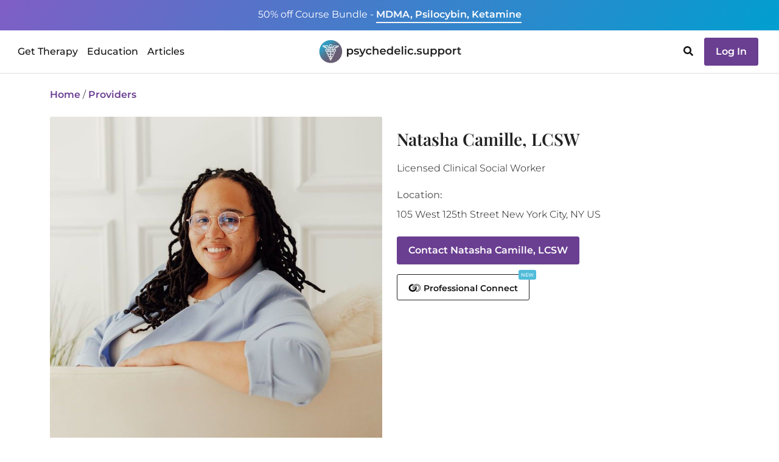

--- FILE ---
content_type: text/html; charset=utf-8
request_url: https://www.google.com/recaptcha/api2/anchor?ar=1&k=6LfYRugUAAAAAB8D6JrCnTUzWaGE2Vy1Zz7ykrsy&co=aHR0cHM6Ly9wc3ljaGVkZWxpYy5zdXBwb3J0OjQ0Mw..&hl=en&v=PoyoqOPhxBO7pBk68S4YbpHZ&size=invisible&anchor-ms=20000&execute-ms=30000&cb=yp5h7wc0dn6a
body_size: 48671
content:
<!DOCTYPE HTML><html dir="ltr" lang="en"><head><meta http-equiv="Content-Type" content="text/html; charset=UTF-8">
<meta http-equiv="X-UA-Compatible" content="IE=edge">
<title>reCAPTCHA</title>
<style type="text/css">
/* cyrillic-ext */
@font-face {
  font-family: 'Roboto';
  font-style: normal;
  font-weight: 400;
  font-stretch: 100%;
  src: url(//fonts.gstatic.com/s/roboto/v48/KFO7CnqEu92Fr1ME7kSn66aGLdTylUAMa3GUBHMdazTgWw.woff2) format('woff2');
  unicode-range: U+0460-052F, U+1C80-1C8A, U+20B4, U+2DE0-2DFF, U+A640-A69F, U+FE2E-FE2F;
}
/* cyrillic */
@font-face {
  font-family: 'Roboto';
  font-style: normal;
  font-weight: 400;
  font-stretch: 100%;
  src: url(//fonts.gstatic.com/s/roboto/v48/KFO7CnqEu92Fr1ME7kSn66aGLdTylUAMa3iUBHMdazTgWw.woff2) format('woff2');
  unicode-range: U+0301, U+0400-045F, U+0490-0491, U+04B0-04B1, U+2116;
}
/* greek-ext */
@font-face {
  font-family: 'Roboto';
  font-style: normal;
  font-weight: 400;
  font-stretch: 100%;
  src: url(//fonts.gstatic.com/s/roboto/v48/KFO7CnqEu92Fr1ME7kSn66aGLdTylUAMa3CUBHMdazTgWw.woff2) format('woff2');
  unicode-range: U+1F00-1FFF;
}
/* greek */
@font-face {
  font-family: 'Roboto';
  font-style: normal;
  font-weight: 400;
  font-stretch: 100%;
  src: url(//fonts.gstatic.com/s/roboto/v48/KFO7CnqEu92Fr1ME7kSn66aGLdTylUAMa3-UBHMdazTgWw.woff2) format('woff2');
  unicode-range: U+0370-0377, U+037A-037F, U+0384-038A, U+038C, U+038E-03A1, U+03A3-03FF;
}
/* math */
@font-face {
  font-family: 'Roboto';
  font-style: normal;
  font-weight: 400;
  font-stretch: 100%;
  src: url(//fonts.gstatic.com/s/roboto/v48/KFO7CnqEu92Fr1ME7kSn66aGLdTylUAMawCUBHMdazTgWw.woff2) format('woff2');
  unicode-range: U+0302-0303, U+0305, U+0307-0308, U+0310, U+0312, U+0315, U+031A, U+0326-0327, U+032C, U+032F-0330, U+0332-0333, U+0338, U+033A, U+0346, U+034D, U+0391-03A1, U+03A3-03A9, U+03B1-03C9, U+03D1, U+03D5-03D6, U+03F0-03F1, U+03F4-03F5, U+2016-2017, U+2034-2038, U+203C, U+2040, U+2043, U+2047, U+2050, U+2057, U+205F, U+2070-2071, U+2074-208E, U+2090-209C, U+20D0-20DC, U+20E1, U+20E5-20EF, U+2100-2112, U+2114-2115, U+2117-2121, U+2123-214F, U+2190, U+2192, U+2194-21AE, U+21B0-21E5, U+21F1-21F2, U+21F4-2211, U+2213-2214, U+2216-22FF, U+2308-230B, U+2310, U+2319, U+231C-2321, U+2336-237A, U+237C, U+2395, U+239B-23B7, U+23D0, U+23DC-23E1, U+2474-2475, U+25AF, U+25B3, U+25B7, U+25BD, U+25C1, U+25CA, U+25CC, U+25FB, U+266D-266F, U+27C0-27FF, U+2900-2AFF, U+2B0E-2B11, U+2B30-2B4C, U+2BFE, U+3030, U+FF5B, U+FF5D, U+1D400-1D7FF, U+1EE00-1EEFF;
}
/* symbols */
@font-face {
  font-family: 'Roboto';
  font-style: normal;
  font-weight: 400;
  font-stretch: 100%;
  src: url(//fonts.gstatic.com/s/roboto/v48/KFO7CnqEu92Fr1ME7kSn66aGLdTylUAMaxKUBHMdazTgWw.woff2) format('woff2');
  unicode-range: U+0001-000C, U+000E-001F, U+007F-009F, U+20DD-20E0, U+20E2-20E4, U+2150-218F, U+2190, U+2192, U+2194-2199, U+21AF, U+21E6-21F0, U+21F3, U+2218-2219, U+2299, U+22C4-22C6, U+2300-243F, U+2440-244A, U+2460-24FF, U+25A0-27BF, U+2800-28FF, U+2921-2922, U+2981, U+29BF, U+29EB, U+2B00-2BFF, U+4DC0-4DFF, U+FFF9-FFFB, U+10140-1018E, U+10190-1019C, U+101A0, U+101D0-101FD, U+102E0-102FB, U+10E60-10E7E, U+1D2C0-1D2D3, U+1D2E0-1D37F, U+1F000-1F0FF, U+1F100-1F1AD, U+1F1E6-1F1FF, U+1F30D-1F30F, U+1F315, U+1F31C, U+1F31E, U+1F320-1F32C, U+1F336, U+1F378, U+1F37D, U+1F382, U+1F393-1F39F, U+1F3A7-1F3A8, U+1F3AC-1F3AF, U+1F3C2, U+1F3C4-1F3C6, U+1F3CA-1F3CE, U+1F3D4-1F3E0, U+1F3ED, U+1F3F1-1F3F3, U+1F3F5-1F3F7, U+1F408, U+1F415, U+1F41F, U+1F426, U+1F43F, U+1F441-1F442, U+1F444, U+1F446-1F449, U+1F44C-1F44E, U+1F453, U+1F46A, U+1F47D, U+1F4A3, U+1F4B0, U+1F4B3, U+1F4B9, U+1F4BB, U+1F4BF, U+1F4C8-1F4CB, U+1F4D6, U+1F4DA, U+1F4DF, U+1F4E3-1F4E6, U+1F4EA-1F4ED, U+1F4F7, U+1F4F9-1F4FB, U+1F4FD-1F4FE, U+1F503, U+1F507-1F50B, U+1F50D, U+1F512-1F513, U+1F53E-1F54A, U+1F54F-1F5FA, U+1F610, U+1F650-1F67F, U+1F687, U+1F68D, U+1F691, U+1F694, U+1F698, U+1F6AD, U+1F6B2, U+1F6B9-1F6BA, U+1F6BC, U+1F6C6-1F6CF, U+1F6D3-1F6D7, U+1F6E0-1F6EA, U+1F6F0-1F6F3, U+1F6F7-1F6FC, U+1F700-1F7FF, U+1F800-1F80B, U+1F810-1F847, U+1F850-1F859, U+1F860-1F887, U+1F890-1F8AD, U+1F8B0-1F8BB, U+1F8C0-1F8C1, U+1F900-1F90B, U+1F93B, U+1F946, U+1F984, U+1F996, U+1F9E9, U+1FA00-1FA6F, U+1FA70-1FA7C, U+1FA80-1FA89, U+1FA8F-1FAC6, U+1FACE-1FADC, U+1FADF-1FAE9, U+1FAF0-1FAF8, U+1FB00-1FBFF;
}
/* vietnamese */
@font-face {
  font-family: 'Roboto';
  font-style: normal;
  font-weight: 400;
  font-stretch: 100%;
  src: url(//fonts.gstatic.com/s/roboto/v48/KFO7CnqEu92Fr1ME7kSn66aGLdTylUAMa3OUBHMdazTgWw.woff2) format('woff2');
  unicode-range: U+0102-0103, U+0110-0111, U+0128-0129, U+0168-0169, U+01A0-01A1, U+01AF-01B0, U+0300-0301, U+0303-0304, U+0308-0309, U+0323, U+0329, U+1EA0-1EF9, U+20AB;
}
/* latin-ext */
@font-face {
  font-family: 'Roboto';
  font-style: normal;
  font-weight: 400;
  font-stretch: 100%;
  src: url(//fonts.gstatic.com/s/roboto/v48/KFO7CnqEu92Fr1ME7kSn66aGLdTylUAMa3KUBHMdazTgWw.woff2) format('woff2');
  unicode-range: U+0100-02BA, U+02BD-02C5, U+02C7-02CC, U+02CE-02D7, U+02DD-02FF, U+0304, U+0308, U+0329, U+1D00-1DBF, U+1E00-1E9F, U+1EF2-1EFF, U+2020, U+20A0-20AB, U+20AD-20C0, U+2113, U+2C60-2C7F, U+A720-A7FF;
}
/* latin */
@font-face {
  font-family: 'Roboto';
  font-style: normal;
  font-weight: 400;
  font-stretch: 100%;
  src: url(//fonts.gstatic.com/s/roboto/v48/KFO7CnqEu92Fr1ME7kSn66aGLdTylUAMa3yUBHMdazQ.woff2) format('woff2');
  unicode-range: U+0000-00FF, U+0131, U+0152-0153, U+02BB-02BC, U+02C6, U+02DA, U+02DC, U+0304, U+0308, U+0329, U+2000-206F, U+20AC, U+2122, U+2191, U+2193, U+2212, U+2215, U+FEFF, U+FFFD;
}
/* cyrillic-ext */
@font-face {
  font-family: 'Roboto';
  font-style: normal;
  font-weight: 500;
  font-stretch: 100%;
  src: url(//fonts.gstatic.com/s/roboto/v48/KFO7CnqEu92Fr1ME7kSn66aGLdTylUAMa3GUBHMdazTgWw.woff2) format('woff2');
  unicode-range: U+0460-052F, U+1C80-1C8A, U+20B4, U+2DE0-2DFF, U+A640-A69F, U+FE2E-FE2F;
}
/* cyrillic */
@font-face {
  font-family: 'Roboto';
  font-style: normal;
  font-weight: 500;
  font-stretch: 100%;
  src: url(//fonts.gstatic.com/s/roboto/v48/KFO7CnqEu92Fr1ME7kSn66aGLdTylUAMa3iUBHMdazTgWw.woff2) format('woff2');
  unicode-range: U+0301, U+0400-045F, U+0490-0491, U+04B0-04B1, U+2116;
}
/* greek-ext */
@font-face {
  font-family: 'Roboto';
  font-style: normal;
  font-weight: 500;
  font-stretch: 100%;
  src: url(//fonts.gstatic.com/s/roboto/v48/KFO7CnqEu92Fr1ME7kSn66aGLdTylUAMa3CUBHMdazTgWw.woff2) format('woff2');
  unicode-range: U+1F00-1FFF;
}
/* greek */
@font-face {
  font-family: 'Roboto';
  font-style: normal;
  font-weight: 500;
  font-stretch: 100%;
  src: url(//fonts.gstatic.com/s/roboto/v48/KFO7CnqEu92Fr1ME7kSn66aGLdTylUAMa3-UBHMdazTgWw.woff2) format('woff2');
  unicode-range: U+0370-0377, U+037A-037F, U+0384-038A, U+038C, U+038E-03A1, U+03A3-03FF;
}
/* math */
@font-face {
  font-family: 'Roboto';
  font-style: normal;
  font-weight: 500;
  font-stretch: 100%;
  src: url(//fonts.gstatic.com/s/roboto/v48/KFO7CnqEu92Fr1ME7kSn66aGLdTylUAMawCUBHMdazTgWw.woff2) format('woff2');
  unicode-range: U+0302-0303, U+0305, U+0307-0308, U+0310, U+0312, U+0315, U+031A, U+0326-0327, U+032C, U+032F-0330, U+0332-0333, U+0338, U+033A, U+0346, U+034D, U+0391-03A1, U+03A3-03A9, U+03B1-03C9, U+03D1, U+03D5-03D6, U+03F0-03F1, U+03F4-03F5, U+2016-2017, U+2034-2038, U+203C, U+2040, U+2043, U+2047, U+2050, U+2057, U+205F, U+2070-2071, U+2074-208E, U+2090-209C, U+20D0-20DC, U+20E1, U+20E5-20EF, U+2100-2112, U+2114-2115, U+2117-2121, U+2123-214F, U+2190, U+2192, U+2194-21AE, U+21B0-21E5, U+21F1-21F2, U+21F4-2211, U+2213-2214, U+2216-22FF, U+2308-230B, U+2310, U+2319, U+231C-2321, U+2336-237A, U+237C, U+2395, U+239B-23B7, U+23D0, U+23DC-23E1, U+2474-2475, U+25AF, U+25B3, U+25B7, U+25BD, U+25C1, U+25CA, U+25CC, U+25FB, U+266D-266F, U+27C0-27FF, U+2900-2AFF, U+2B0E-2B11, U+2B30-2B4C, U+2BFE, U+3030, U+FF5B, U+FF5D, U+1D400-1D7FF, U+1EE00-1EEFF;
}
/* symbols */
@font-face {
  font-family: 'Roboto';
  font-style: normal;
  font-weight: 500;
  font-stretch: 100%;
  src: url(//fonts.gstatic.com/s/roboto/v48/KFO7CnqEu92Fr1ME7kSn66aGLdTylUAMaxKUBHMdazTgWw.woff2) format('woff2');
  unicode-range: U+0001-000C, U+000E-001F, U+007F-009F, U+20DD-20E0, U+20E2-20E4, U+2150-218F, U+2190, U+2192, U+2194-2199, U+21AF, U+21E6-21F0, U+21F3, U+2218-2219, U+2299, U+22C4-22C6, U+2300-243F, U+2440-244A, U+2460-24FF, U+25A0-27BF, U+2800-28FF, U+2921-2922, U+2981, U+29BF, U+29EB, U+2B00-2BFF, U+4DC0-4DFF, U+FFF9-FFFB, U+10140-1018E, U+10190-1019C, U+101A0, U+101D0-101FD, U+102E0-102FB, U+10E60-10E7E, U+1D2C0-1D2D3, U+1D2E0-1D37F, U+1F000-1F0FF, U+1F100-1F1AD, U+1F1E6-1F1FF, U+1F30D-1F30F, U+1F315, U+1F31C, U+1F31E, U+1F320-1F32C, U+1F336, U+1F378, U+1F37D, U+1F382, U+1F393-1F39F, U+1F3A7-1F3A8, U+1F3AC-1F3AF, U+1F3C2, U+1F3C4-1F3C6, U+1F3CA-1F3CE, U+1F3D4-1F3E0, U+1F3ED, U+1F3F1-1F3F3, U+1F3F5-1F3F7, U+1F408, U+1F415, U+1F41F, U+1F426, U+1F43F, U+1F441-1F442, U+1F444, U+1F446-1F449, U+1F44C-1F44E, U+1F453, U+1F46A, U+1F47D, U+1F4A3, U+1F4B0, U+1F4B3, U+1F4B9, U+1F4BB, U+1F4BF, U+1F4C8-1F4CB, U+1F4D6, U+1F4DA, U+1F4DF, U+1F4E3-1F4E6, U+1F4EA-1F4ED, U+1F4F7, U+1F4F9-1F4FB, U+1F4FD-1F4FE, U+1F503, U+1F507-1F50B, U+1F50D, U+1F512-1F513, U+1F53E-1F54A, U+1F54F-1F5FA, U+1F610, U+1F650-1F67F, U+1F687, U+1F68D, U+1F691, U+1F694, U+1F698, U+1F6AD, U+1F6B2, U+1F6B9-1F6BA, U+1F6BC, U+1F6C6-1F6CF, U+1F6D3-1F6D7, U+1F6E0-1F6EA, U+1F6F0-1F6F3, U+1F6F7-1F6FC, U+1F700-1F7FF, U+1F800-1F80B, U+1F810-1F847, U+1F850-1F859, U+1F860-1F887, U+1F890-1F8AD, U+1F8B0-1F8BB, U+1F8C0-1F8C1, U+1F900-1F90B, U+1F93B, U+1F946, U+1F984, U+1F996, U+1F9E9, U+1FA00-1FA6F, U+1FA70-1FA7C, U+1FA80-1FA89, U+1FA8F-1FAC6, U+1FACE-1FADC, U+1FADF-1FAE9, U+1FAF0-1FAF8, U+1FB00-1FBFF;
}
/* vietnamese */
@font-face {
  font-family: 'Roboto';
  font-style: normal;
  font-weight: 500;
  font-stretch: 100%;
  src: url(//fonts.gstatic.com/s/roboto/v48/KFO7CnqEu92Fr1ME7kSn66aGLdTylUAMa3OUBHMdazTgWw.woff2) format('woff2');
  unicode-range: U+0102-0103, U+0110-0111, U+0128-0129, U+0168-0169, U+01A0-01A1, U+01AF-01B0, U+0300-0301, U+0303-0304, U+0308-0309, U+0323, U+0329, U+1EA0-1EF9, U+20AB;
}
/* latin-ext */
@font-face {
  font-family: 'Roboto';
  font-style: normal;
  font-weight: 500;
  font-stretch: 100%;
  src: url(//fonts.gstatic.com/s/roboto/v48/KFO7CnqEu92Fr1ME7kSn66aGLdTylUAMa3KUBHMdazTgWw.woff2) format('woff2');
  unicode-range: U+0100-02BA, U+02BD-02C5, U+02C7-02CC, U+02CE-02D7, U+02DD-02FF, U+0304, U+0308, U+0329, U+1D00-1DBF, U+1E00-1E9F, U+1EF2-1EFF, U+2020, U+20A0-20AB, U+20AD-20C0, U+2113, U+2C60-2C7F, U+A720-A7FF;
}
/* latin */
@font-face {
  font-family: 'Roboto';
  font-style: normal;
  font-weight: 500;
  font-stretch: 100%;
  src: url(//fonts.gstatic.com/s/roboto/v48/KFO7CnqEu92Fr1ME7kSn66aGLdTylUAMa3yUBHMdazQ.woff2) format('woff2');
  unicode-range: U+0000-00FF, U+0131, U+0152-0153, U+02BB-02BC, U+02C6, U+02DA, U+02DC, U+0304, U+0308, U+0329, U+2000-206F, U+20AC, U+2122, U+2191, U+2193, U+2212, U+2215, U+FEFF, U+FFFD;
}
/* cyrillic-ext */
@font-face {
  font-family: 'Roboto';
  font-style: normal;
  font-weight: 900;
  font-stretch: 100%;
  src: url(//fonts.gstatic.com/s/roboto/v48/KFO7CnqEu92Fr1ME7kSn66aGLdTylUAMa3GUBHMdazTgWw.woff2) format('woff2');
  unicode-range: U+0460-052F, U+1C80-1C8A, U+20B4, U+2DE0-2DFF, U+A640-A69F, U+FE2E-FE2F;
}
/* cyrillic */
@font-face {
  font-family: 'Roboto';
  font-style: normal;
  font-weight: 900;
  font-stretch: 100%;
  src: url(//fonts.gstatic.com/s/roboto/v48/KFO7CnqEu92Fr1ME7kSn66aGLdTylUAMa3iUBHMdazTgWw.woff2) format('woff2');
  unicode-range: U+0301, U+0400-045F, U+0490-0491, U+04B0-04B1, U+2116;
}
/* greek-ext */
@font-face {
  font-family: 'Roboto';
  font-style: normal;
  font-weight: 900;
  font-stretch: 100%;
  src: url(//fonts.gstatic.com/s/roboto/v48/KFO7CnqEu92Fr1ME7kSn66aGLdTylUAMa3CUBHMdazTgWw.woff2) format('woff2');
  unicode-range: U+1F00-1FFF;
}
/* greek */
@font-face {
  font-family: 'Roboto';
  font-style: normal;
  font-weight: 900;
  font-stretch: 100%;
  src: url(//fonts.gstatic.com/s/roboto/v48/KFO7CnqEu92Fr1ME7kSn66aGLdTylUAMa3-UBHMdazTgWw.woff2) format('woff2');
  unicode-range: U+0370-0377, U+037A-037F, U+0384-038A, U+038C, U+038E-03A1, U+03A3-03FF;
}
/* math */
@font-face {
  font-family: 'Roboto';
  font-style: normal;
  font-weight: 900;
  font-stretch: 100%;
  src: url(//fonts.gstatic.com/s/roboto/v48/KFO7CnqEu92Fr1ME7kSn66aGLdTylUAMawCUBHMdazTgWw.woff2) format('woff2');
  unicode-range: U+0302-0303, U+0305, U+0307-0308, U+0310, U+0312, U+0315, U+031A, U+0326-0327, U+032C, U+032F-0330, U+0332-0333, U+0338, U+033A, U+0346, U+034D, U+0391-03A1, U+03A3-03A9, U+03B1-03C9, U+03D1, U+03D5-03D6, U+03F0-03F1, U+03F4-03F5, U+2016-2017, U+2034-2038, U+203C, U+2040, U+2043, U+2047, U+2050, U+2057, U+205F, U+2070-2071, U+2074-208E, U+2090-209C, U+20D0-20DC, U+20E1, U+20E5-20EF, U+2100-2112, U+2114-2115, U+2117-2121, U+2123-214F, U+2190, U+2192, U+2194-21AE, U+21B0-21E5, U+21F1-21F2, U+21F4-2211, U+2213-2214, U+2216-22FF, U+2308-230B, U+2310, U+2319, U+231C-2321, U+2336-237A, U+237C, U+2395, U+239B-23B7, U+23D0, U+23DC-23E1, U+2474-2475, U+25AF, U+25B3, U+25B7, U+25BD, U+25C1, U+25CA, U+25CC, U+25FB, U+266D-266F, U+27C0-27FF, U+2900-2AFF, U+2B0E-2B11, U+2B30-2B4C, U+2BFE, U+3030, U+FF5B, U+FF5D, U+1D400-1D7FF, U+1EE00-1EEFF;
}
/* symbols */
@font-face {
  font-family: 'Roboto';
  font-style: normal;
  font-weight: 900;
  font-stretch: 100%;
  src: url(//fonts.gstatic.com/s/roboto/v48/KFO7CnqEu92Fr1ME7kSn66aGLdTylUAMaxKUBHMdazTgWw.woff2) format('woff2');
  unicode-range: U+0001-000C, U+000E-001F, U+007F-009F, U+20DD-20E0, U+20E2-20E4, U+2150-218F, U+2190, U+2192, U+2194-2199, U+21AF, U+21E6-21F0, U+21F3, U+2218-2219, U+2299, U+22C4-22C6, U+2300-243F, U+2440-244A, U+2460-24FF, U+25A0-27BF, U+2800-28FF, U+2921-2922, U+2981, U+29BF, U+29EB, U+2B00-2BFF, U+4DC0-4DFF, U+FFF9-FFFB, U+10140-1018E, U+10190-1019C, U+101A0, U+101D0-101FD, U+102E0-102FB, U+10E60-10E7E, U+1D2C0-1D2D3, U+1D2E0-1D37F, U+1F000-1F0FF, U+1F100-1F1AD, U+1F1E6-1F1FF, U+1F30D-1F30F, U+1F315, U+1F31C, U+1F31E, U+1F320-1F32C, U+1F336, U+1F378, U+1F37D, U+1F382, U+1F393-1F39F, U+1F3A7-1F3A8, U+1F3AC-1F3AF, U+1F3C2, U+1F3C4-1F3C6, U+1F3CA-1F3CE, U+1F3D4-1F3E0, U+1F3ED, U+1F3F1-1F3F3, U+1F3F5-1F3F7, U+1F408, U+1F415, U+1F41F, U+1F426, U+1F43F, U+1F441-1F442, U+1F444, U+1F446-1F449, U+1F44C-1F44E, U+1F453, U+1F46A, U+1F47D, U+1F4A3, U+1F4B0, U+1F4B3, U+1F4B9, U+1F4BB, U+1F4BF, U+1F4C8-1F4CB, U+1F4D6, U+1F4DA, U+1F4DF, U+1F4E3-1F4E6, U+1F4EA-1F4ED, U+1F4F7, U+1F4F9-1F4FB, U+1F4FD-1F4FE, U+1F503, U+1F507-1F50B, U+1F50D, U+1F512-1F513, U+1F53E-1F54A, U+1F54F-1F5FA, U+1F610, U+1F650-1F67F, U+1F687, U+1F68D, U+1F691, U+1F694, U+1F698, U+1F6AD, U+1F6B2, U+1F6B9-1F6BA, U+1F6BC, U+1F6C6-1F6CF, U+1F6D3-1F6D7, U+1F6E0-1F6EA, U+1F6F0-1F6F3, U+1F6F7-1F6FC, U+1F700-1F7FF, U+1F800-1F80B, U+1F810-1F847, U+1F850-1F859, U+1F860-1F887, U+1F890-1F8AD, U+1F8B0-1F8BB, U+1F8C0-1F8C1, U+1F900-1F90B, U+1F93B, U+1F946, U+1F984, U+1F996, U+1F9E9, U+1FA00-1FA6F, U+1FA70-1FA7C, U+1FA80-1FA89, U+1FA8F-1FAC6, U+1FACE-1FADC, U+1FADF-1FAE9, U+1FAF0-1FAF8, U+1FB00-1FBFF;
}
/* vietnamese */
@font-face {
  font-family: 'Roboto';
  font-style: normal;
  font-weight: 900;
  font-stretch: 100%;
  src: url(//fonts.gstatic.com/s/roboto/v48/KFO7CnqEu92Fr1ME7kSn66aGLdTylUAMa3OUBHMdazTgWw.woff2) format('woff2');
  unicode-range: U+0102-0103, U+0110-0111, U+0128-0129, U+0168-0169, U+01A0-01A1, U+01AF-01B0, U+0300-0301, U+0303-0304, U+0308-0309, U+0323, U+0329, U+1EA0-1EF9, U+20AB;
}
/* latin-ext */
@font-face {
  font-family: 'Roboto';
  font-style: normal;
  font-weight: 900;
  font-stretch: 100%;
  src: url(//fonts.gstatic.com/s/roboto/v48/KFO7CnqEu92Fr1ME7kSn66aGLdTylUAMa3KUBHMdazTgWw.woff2) format('woff2');
  unicode-range: U+0100-02BA, U+02BD-02C5, U+02C7-02CC, U+02CE-02D7, U+02DD-02FF, U+0304, U+0308, U+0329, U+1D00-1DBF, U+1E00-1E9F, U+1EF2-1EFF, U+2020, U+20A0-20AB, U+20AD-20C0, U+2113, U+2C60-2C7F, U+A720-A7FF;
}
/* latin */
@font-face {
  font-family: 'Roboto';
  font-style: normal;
  font-weight: 900;
  font-stretch: 100%;
  src: url(//fonts.gstatic.com/s/roboto/v48/KFO7CnqEu92Fr1ME7kSn66aGLdTylUAMa3yUBHMdazQ.woff2) format('woff2');
  unicode-range: U+0000-00FF, U+0131, U+0152-0153, U+02BB-02BC, U+02C6, U+02DA, U+02DC, U+0304, U+0308, U+0329, U+2000-206F, U+20AC, U+2122, U+2191, U+2193, U+2212, U+2215, U+FEFF, U+FFFD;
}

</style>
<link rel="stylesheet" type="text/css" href="https://www.gstatic.com/recaptcha/releases/PoyoqOPhxBO7pBk68S4YbpHZ/styles__ltr.css">
<script nonce="0R8R7zlMoKlTKrshw8aJyg" type="text/javascript">window['__recaptcha_api'] = 'https://www.google.com/recaptcha/api2/';</script>
<script type="text/javascript" src="https://www.gstatic.com/recaptcha/releases/PoyoqOPhxBO7pBk68S4YbpHZ/recaptcha__en.js" nonce="0R8R7zlMoKlTKrshw8aJyg">
      
    </script></head>
<body><div id="rc-anchor-alert" class="rc-anchor-alert"></div>
<input type="hidden" id="recaptcha-token" value="[base64]">
<script type="text/javascript" nonce="0R8R7zlMoKlTKrshw8aJyg">
      recaptcha.anchor.Main.init("[\x22ainput\x22,[\x22bgdata\x22,\x22\x22,\[base64]/[base64]/bmV3IFpbdF0obVswXSk6Sz09Mj9uZXcgWlt0XShtWzBdLG1bMV0pOks9PTM/bmV3IFpbdF0obVswXSxtWzFdLG1bMl0pOks9PTQ/[base64]/[base64]/[base64]/[base64]/[base64]/[base64]/[base64]/[base64]/[base64]/[base64]/[base64]/[base64]/[base64]/[base64]\\u003d\\u003d\x22,\[base64]\\u003d\x22,\x22w5R7w5fDqcKPwpMBXgbCocKBwowgwpRSwq/CkMKYw5rDilFjazBIw4hFG1I/RCPDrcKgwqt4eGlWc2kLwr3CnHHDuXzDlgzCpj/Do8KGaioFw67Djh1Uw5/ChcOYAhPDlcOXeMKIwpx3SsKXw4BVODjDrm7DnXTDoFpXwox/[base64]/DsmdvIcOVwoFywo/DsyxRwpNVXcOPUMKlwonCpcKBwrDChWU8wqJxwp/CkMO6wqbDmX7Dk8OCBsK1wqzCmCxSK3Q8DgfCgcK7wpllw6NwwrE1CMKDPMKmwrHDjBXCmwkPw6xbMGHDucKEwpZCaEpNM8KVwpsuacOHQGtJw6ASwrt/Gy3Cv8OPw5/CucOpNxxUw4TDj8KewpzDkDbDjGTDkGHCocODw71ww7w0w6XDlQjCjgIDwq8nYhTDiMK7GCTDoMKlER3Cr8OEdMKOSRzDgcKuw6HCjXATM8O0w4DCmx85w6lLwrjDgDQRw5o8RSNofcOFwqlDw5AFw7crA2h7w78+wqVoVGg/LcO0w6TDuWBew4lPVwgcZ0/DvMKjw6dUe8OTIsOlMcORBsKGwrHChwQXw4nCkcKdDsKDw6FzMMOjXyZ4EENowrR0wrJlAMO7J1DDjxwFIsOPwq/DmcKww5g/[base64]/CnklHcGJCB8O7FmJJZWTDombCm8OWwoDCt8OzI3TCvxTClgI6fATCr8Oiw5tzw6tRwohnwqBMZjPCsXvDk8OaBsOdPsKbUxIfwoLCrm0Bw6jCkXfDpMOQV8OOfi/[base64]/CqMKeNMOPeD/[base64]/w4jDjMKSC8OCw6HDh8OHQHUUw6XCoQxSwq7CjsKVJ1USaMKgQ2XCp8KDwpzCiV9yCsK4NyXDkcKdey82YMOTQ1Fhw4fCi0cjw7VDJFfDlcKcwpXDkcOow47DgsOJc8O8w6TCsMK/bMOfw5PDvMKowoPDg2AQAcOAwobDl8Obw6cJNQIrRcO9w6fDrDpfw6Rbw77DnnZVwojDtVnCssKgw5LDusOHwrHCt8KNUcOcC8KRcsO6wqRdwq9mw4Rkw5PCvMO5w7ECUMKEZWfClwrCnD/[base64]/wqZRBcOowqDCncOzw4bDssOrw55iw4YEScOIw44kwpXCtRJpNMO8w6jClgB4wpbCucOfXCd4w79mwpTCo8Kpw5E/AMKpwrgywqnDr8OaNMKHRMO5w4wzEQPCqsO1w5E7HhvDmm3CtCcew53Co0kxw5HCocOGHcK8JBo0wq/Dp8KCAUfDmMKgJW3DpWDDhgnDggUFd8OXG8K/RMO2w4hhw5U8woXDhcORwoHCrCjClcONw6YXwpPDpFnDgnRtFRUuOCDCg8KlwqAgAcK7wqRowrJNwqBaaMK1w4nCvsO2cB5eD8OlwrBXw7PCnQZPbcOgannDgsOJHMKPIsOAwo98wpN/dsOhYMK/LcOqwpzDkcKBw5rDncOsGW/DkcOow4A9w5fDiVhewrp6wpHDiDc7wrnCm05SwoTDi8KzOVQqBcOxw5FuKQ7DslfDgMKBwp49wpXDp1bDlcKWw5AlUisqwqEhw4jChsK9XMKBwofDqsK0wqwfw7LCh8KHwrE2C8O+wokXw6rDlCYzPBYDw57Dk2Q8w6PCjcKjNcO/[base64]/wrXCmcOzSMKgXxhgwrdaYsOyw7nCjFfChsKBwp/DusKgMATCni3DvsKoQsOlIlUddkUWw4nCmcOhw5MewoNGw4VNw4xCfkF5NE8cw7fCh3BbYsOJwqvCucK0WRrDtsKie2MGwokeJMO3wqTDr8Oxwr9PI3pMwpdzfcOqPTXDv8OCwoVvw7/Cj8O3HcKlT8ODdcO1XcKGwqPDtsKgw73DuwLCuMOFYcORwrksKnTDuSjCo8OXw4bCgMOaw7zCpWTCm8OwwpptYsKHesKZfWMUw79yw4YeRFYIEsOZdSDDoD/CgsOOVQDCoS7DlXguEcO+wqPCq8Okw5IJw4AKw4hWecOGVMKUZ8O/wpMmWMKrwoVVHw/Ch8O5RMKZwq/DmcOgHcKWZg3CrVhGw6JXVBnCrhozYMKowqTDoCfDuGlmCcOdR3/[base64]/[base64]/w4HDl8K3wp3Cr8KAw4UuHsKawrRuwprCjsKnBQUtw77DhMKRwovCnsK8fcKlw4A+CglKw6gbw7lQDUpcw48hDcKjwr4JBj/DlRs4bVfCh8KZw6TDq8OAw6dtFW/CslLCthfCnsO3dDbCki7CuMK+wpFqw7LDicKXfsKbwoMHMTBewpjDl8KCWhheIcOZd8OsJELDisOVwpxqCcOnFigEw4XCocOuE8KHw53Cg1vCmEQrGj0lcAzDn8KPwo/DrB8feMORKcOQw7LDqsOwAsOuw44PC8OjwpoxwotlwrfCgsKXUsKmwrrDj8KpH8Oew5HDhMO+w4bDtFDDliJqw7VMOMK/woLDmsKtZ8K/w5vDh8OWJxEAw6zDmsOrJcKRY8KUwooFZsOdOsKtwopzf8KEBwNlwrjDl8OeTigqFsKQworDoTZpXzPDgMOzNsOKXF0nd0XDjcKhKAdgXR4oLMK6A0TDqMOnQ8KXA8OdwqPCpcOLdCDDsGNTw7bDgsOXwq/CjMOyaSDDm3PCgMOMwr81TgXDl8Opw7DCn8OEMcOXw7l8EiXCkCBqIU7CmsOaEUzCukHDmQVYw6VsWzjCk2UVw4PCsCs2wqnCuMORwoXCjlDDsMKDw41awrbDv8OXw6gdw6Biwp7ChxbCtMOhEXsOWMKsNBAXMMOKwpnDlsO4w5bCncKmw6/Cr8KNdWrDlcOrwofDvcOwFWsHw4t8cipiJ8KRKsOhb8KXwp9uw4FeHRQuw4HDulBQw5EQw6rCtE4AwpbCncK3wpHCpj10VSNnUTPClMOTPz0dwoAhTMOIw4hBYMOIK8OEw6nDtDvDscOqw6XCqV14woXDuxzCjsKQTMKTw7DCqDtmw6FjMMOKw6laBg/ChUBbKcOqwozDscKCw6zCr19RwpgdeDLDmRbCnFLDtMO0cT0tw7bDuMOqw4HDhcOGwpPCscK3XAvCgMKswoLDsnwTwpPCs1PDqcOResKfwoXCrMKkIzHDrEXCqMK8AMKwwrnCn2Nkw57CmsOgwrNTOsKhJ23CjMKpYWV9wp/CvDRGG8Oywr5WecOpw79rwo1Tw6o2wq0BVsKew6bDhsK/wrPDm8KpDGXDtGrDvVfCnDNtwqzCpg5/[base64]/Dq2IkwpVwHcKRw4vCnsKKBiEQw4/CrTrClRJ6wo04w6XCt2YbRRgdwrrCqMK2K8KnEznCl0zCjsKowoDDvj5FUcK1UnHDjFnCksOywrpoaz/CtcOGahoeCjPDmMOaw59Ew43DjcK/w6XCssOuw7/ChS3CgmIWD38Xw4nCpsO+Lg7Dj8OzwqlawpnDh8Omwq/[base64]/DpMK9wo/DkF3DjhAsCsKnKj/CkHXDq8OOwoY3e8KOMAMSHsKNw5XCtRTCocKSCMOSw4PDo8KhwqZ6bwvCqx/DjwoDwr1owrzDo8KIw5vCl8KIwo7DuAh4bcK0WXZzdRrDpmJ5wpzDtUzCt0/Ci8OmwqJdw4YZbcKbe8OdYMO8w7RmHwrDu8KCw7B+TsOQRjLCn8KWwrjCo8ODChjDozVdZsKlw5zDhEXCsS/ClwvCo8KDMsOQw4p4I8OVaQ8UA8OCw7XDr8KewrloUSLDmcOVw6rDrGDDs0DDhndhZMOOZcObw5PCo8OQwqHDpiXDucKcWcKiI2rDosKWwqlmQm7DvAPDpsKfSlR0w6Zxw4JOw6tsw6bCvMO4XMOww6/DoMOVbBU6wr0qwqIQdcKIXEJEwpBNw6PCvMOPZB5TLsODwqvCrsOGwqjCpQ8nA8OCLsKBXV8aVn7CtncYw7TDjsOcwrnCmcKvw5/[base64]/w68AccKvXMKpXcONXUVGdsOeFEorKBrCug3DghBTHMOaw6zDh8OQw6khEHXCk2E0wrLDkknCmUEMwrPDmMKGTTXDg1fCtcOKJmvDm0fCssOvEMO9bsKYw6jDjcKewrs0w4/[base64]/DkzQTw7rCu2JFfMOBEcOzw5dCw5xEw77CuMOcNT18w58Mwq7Cu0/Dtm3Dh3fCgXwww49RfMK8eDzCn0VEJndRXsOXwpTCslQww7LDgcOtw4/DhHdyF3U2w6rDhlbDv3h8Nz5yHcKBwqA/KcOzw6DChy0wGsO2w6rClcKaZcO1B8OpwpgZWsOKU0ssE8KywqbCnsOPwrQ4woZKYC3CsADDhsOTw43DocKncBl/RjlcSBPCnnrCtm/CjzpawrXDlVTDvATDg8OFw78Tw4UldUweNsKPw5TClEhVw5HDvx1qwpLClXUrw6NXw4F/w78twrzChMOlfcOvw5dbOi1fw47Cn17CscOuE1FNworCkiwVJcKLDyEzOhVYMcOZwp7CvMKJZMKdwpTDgx/DtTTCoDI2w6fCsCDDo0fDpsOWIQIkwqrCuR3DljnDqMKJTjVoSMKew5psBk7DvMKtwo/ChcKyNcOFwoc0bCkiVzDChB/ChcKgP8K3bCbCkEJLbsKtwoFrw45XwpLCusKtwr3CgMKdCcOCT0rDv8OMwqvDuF9rw6hrbcKlwqAMA8OdFQ3DkXrDo3VaEcKzKiHDmsKpw6nCuG7Dl3nCvMKJQjJiwr7CnX/CnXDClBZOAMKySsOPIRjDmcKFwpXDpMK4eS3Cn3YXPMO0CMOtwqRsw7fCkcOyKMKiw6bCuXfCoR3CtnUUTMKOezckw7/CihtubcKiwqLCl1LDmyUewo8qwqAxIwvCq1LDjR/DpwTDhXPCkibCssKtw5FOw4p2woLCqTJvwotiwpbDqFTCjsKbwovDuMOsXcOywrlDFx53wq3CjsOnw4IRw7zCjsKUAwTDrw7Di2bCnsO6Y8Kcw454wqoEwr52w4gaw4UMw7DCp8Ksc8OawpTDjMKmecKnSMKkE8KlNMO8worCq0wVw4Yew4Ihw5HDhGHCvFvCvS/Cm0zDmAbCrAwqRU4OwpzCqDHDn8KqJStYACbDtsOiYCPDrzfDsBTCpMKzw6jDusKIakvDgQp1wrUwwqVJwo5Rw79SB8KVJH9aOGTCusKcw6FIw6IPAsKUwppPw6nCsUXCgcKXKsKkw6fCnsOpNsKewqzDocOKeMOWM8OWw5XDn8Ocwq5iw5cSw5vCpnI5w4/DnQvDr8Knw6JWw5TCjsO1UHDDv8OgFhfDnkzCpcKSSibCjsOjw5PDq1opw6l2w75BEMO1D1ZlXSsfw4R6wrPDrSYXT8ONGsK2dMO3wrvDoMOWG1vCq8O0d8KyIMK0wrxNw7pzwq/[base64]/[base64]/DhMOTa8KiLsKmXXzCuT/CtcOueVIXK05ow79sN2jDmMK2fsOrw7DDhW7Dg8OYwpLDl8ORw4/DhX/ChMO3clbDhMKyw6DDhMOhw7bDgcOXEwnCnF7Dr8OTwo/Cv8O4QsK0w7zDuUAzfQNFQcOwfF1MKsO4BMKpO0RvwqzCm8O/bcKEAUQww4DDuglTwogMKcOvwqHCrUxyw6s8V8Oyw57CicO+wo/Cl8OVJ8ObYBhEUnTDqMO/wrk2wpk8E3g9w4/Ct3jDmMK1wozCtcOIwoTDmsOQw4wlAMOefQ/CrxXDrMOYwp5DOsKgLRLCrSjDnsOhw7DDrMKNGRPCiMKWRS/CnS0RQsOPwr7Cv8ORw5QAHHhbcBDCmcKCw6hkeMOWMWjDgsKWRnnCqcOXw59oQ8KGGcOyesKBJMOMw7NqwqbCgSoNwo56w7PDhTZEwrnCsWQuwpLDkmVmJsOswq5mw5XCjFTCumMrwrvDjcODw4bClcKOw5RwGCI8TB7Cnyx3CsOmfyzCm8KGQxgrVsKawpZHFjg/dMKvwp7DsQLDp8K6Y8O1TcO1N8KUw6d2Qgc6VxtobVtSwrTCs2AjEwN+w4lGw60xw4vDvQZbRhpPKmbCmsKKw4VZTj4VM8OJwqbDnT3Dq8OnK23DviRlEjl0wr3CoQ8Wwog5Z2nCpMOSwrXClzrCjS/Dtikjw4zDlsKSw5o+w7ZJbVDCg8Kdw5jDucOFbcOHKMOgwoZ8w7Y3fAXDjMObwpzChjNKTnfCssOWYsKqw6F1wrLCpk50M8OaIcOpU23CgkAsL3zDun/DisORwrkhTcKdW8KTw4FLP8KsKsOtw4fCkXTCksO/w4QLeMOPdS5tPcONw6DDpMO5wpDDhQBOwrs/wrvCuUo4Lhomw4HDhwrDuFFLUh8FLUtQw7jDlUVyDwJxT8Knw718w4fCiMOaWsOWwr5FZcOtEMKXekZww7bCvDvDtMKhwrrCr3bDv0rCtDAQbSAuZRUEfcKxwqRGwrFfCxJRw6LCrxFiw6/Ci0BCwpInAGfCkBg1w6TDlMO5w49qTHLCmFvDvcKhMMKpwqjCn3o3Y8Kaw7nDh8O2JUB7w47Ct8KLdsKWwrDCjCzCk1gqacO7wojDmsOII8OFw5tkwoYaEUPDtcKyBT0/L1rCiwfDiMKvw7rDmsOBw6zCscKzc8OAwqTCpUfDpSrCmGQ6wqbDscO/HMK7DMKYR2INwpsZw7IlehHDmg96w6jCkjTCv2pAwpbChzLDqlp8w47Drn9Qwq0Swq3DpBDCnWc6w7zDgDlrMkEud1TCkmI8MsOjD1PChcOEGMOhw5hSTsK4worCi8KDw5rCuCvDnXAOL2Ecbyp8w67DrWoYXRDClit/wr7CssKhw7FQGMK8wpHCsExyGcK2Q27CsH/CgR07wpnCpsO9KxxLwprClGjDosKOH8KRw4AEw6dDw5YEdMOgHMKmwonCqMKrDjJRw7fDg8ONw5ofdcOow4PCtALCoMO6w7wUw4DDiMOUwrTCp8KMwpbDmMKTw6thw4/CtcOPTnwYFMKZw6TDksKow4hWPmQOw7hdeHvDoiXDvMO+wovCq8OpX8O4f1LDkSg1wro6wrMCwobCjjvDoMOGYSrDrH/DocK8wrnDnSvDiknCgsO4wroAFCnCrSkUwpJAw71Uw4JYJsOxMBxIw53Cr8KMw7/CnRnCjArCkH/[base64]/[base64]/DtcOowrXCgsKtSwB8w7LCj8KYwqTCiCfDpzdkwpsuQ8OpKMKPwo/[base64]/[base64]/[base64]/Cg31BwpfDoQ8Fw67Dnw4SHcKfY8KLHcKHwp53w43DvMOMMkvDoS/[base64]/CtTRBwolSWsOzEMKRwqVYw7VwfsOgWMKOWMOtIsKuw5khP0HCtUbCocK8wpnCt8OwQcK8wqbDsMKVw4ckDMKzEcK4w7Z+wrtuw5cGwo54woHDjsOHw5rDtWtdQ8KJCcKKw69rw53CjcKQw5MzWg5Fw4DCuhsuPQfDn3wmMcObw70/w4HDmg0qwonDihPDu8Oqw4nDr8O1w5vCkcK1wqp2H8KWOSvDtcOXX8KtJsKgwrQ3wpPCgzQtw7XDl3VOw5/Dk3B9eCvCi2LChcK0wo/[base64]/aCcSwobDk0nCuMO4w6ohw7/DrAXDnQFlUEnDsn/DhU9yGnvDlCvCsMKfwrfCg8KMwr43RsOiBMO+w4zDij/Dj3LChVfDrinDpXXCm8Oiw6Enwq59w7U0SjnCicOIwp3Dg8O5w5XComHCnsKbw6lsZnVvw4R6w44RaSvCtMO0w496w7dUOjnDu8KFXsOgc0Adw7MIbBHDg8KFwo3DnMKcQi7ChFrCg8KtUsOaJ8Kvw6/DncKLA0dkwofCisKtSsKDRT3DjVDCn8O3wr8WBzLCnTTChsOJwpvDvRE6f8OFw4QCw6B2wrcmTCFgcz0jw4fDkzkEEsKFwrRhwrxJwq7CtMKmw7nCtVUbw4gNwqIRRGBMw757wrQawqDDqCxVw5nCpMO9wr9QKMOSU8OGw5YSwpfCrkHDr8OKw57DqsK/wpIlMcO8w6ohV8OAwrTDsMKJwoBfTsK/wrYhw6fCk3DCl8KXwpkSEMK+KiVXwpHCgsO9J8KHeQRtXsK3wo92d8KZJ8K4wq0mdDcwQsKmFMKLwrAgHsORecK0wq1sw7XCgzbDiMO1wo/CvFTDk8KyP0PCvsKUKsKGIsOPw5rDvQxcOsKXwqnChsKYK8ORw7wQw7fCp0w5wpwZdMKZwonCksO3YcOCTGHCuUtKbRpKbyfCiTTCkcKpW3g2wpXDrSdWwpLDrsKww7XClsOvIGLCoybDiyjDrGBkEMOabz59wrPCtMOkFcOdF0U3S8KLw5U/w6zDvMKSXcKAd2zDgjPCh8K6PMOtR8Kzw54Vw5jCtjY7WMK5w5oZw4NOwqNFw5Bww44NwrHDjcK1WXrDp0h9UXrCnQzCrEcxBi8iwowFw5DDvsOiwoQyaMK6DkldFsKTEMK/WsK5wqRDwpdLZMOwA0BcwrrClsODwpnDnTVVe2jCpAZfCsKnd2XCv3LDt2LChMKsZ8Oaw7fCpMOJUcODMUrDjMOuwp16wqo8NsOmwpnDiAXCq8KrRBVUw4oxwpbCihDDlgPCvS0vwpVRJT/CuMOmwrbDhMK4SsK2wpbCtyXDvhBYTyTCmDcEZRl+wrLCucO0CMKgwrIow6bCnmXCiMObG1jCl8Opwo/CkmoCw7pjwp3CkkPDj8O/wqwowoQCExjDggPChcKfw7ccw7DCnMODwo7Co8KEFCw6wpbDijJkKk3CucK/O8OAEMKXwrhYQMKyBMK5woEGamBZO1xmwpDCsSLCnlRZUMOnUnDClsKRCnLDs8KIO8KwwpBbLEbDmTZQe2XDiVRCw5ZpwrPCpUA0w6YiJMKZcFgcD8Opw7lSwpcNcQATGcOww4xpTcKyZ8K/JcO3fjjChcOtw7Ziw4/DscOfwqvDh8OZTDzDt8OqMcOGAsKqL13DmAnDnMOjw5vCs8Obw6NMw77DocOBw4nCmcOmUFZoDMOxwq9Rw5PCjVJbYkHDkWISDsOOw53Ds8OUw7A5WsKmFMO3QsK4w6TCjihOC8Ocw6vDvn/DucOPBAgiwqfCqzZ+HcKoUmDCtMKGw546wpBpwqrDqBkJw4zDtMO2w7bDmlFpw5XDrMOdHSJgwp3CosKydsK/wpFvUWVVw78ywpTDu3UswonCpTFxayPDqQ/CuCfChcKpBMO1w50cdTnChzPDtQDDgjnDhEN8woRzwqNXw7HCnjnDiBPCrsO5JV7ClnfDj8KaCsKuGFR+O2HDuXccw4/CnMKWw6PCt8OwwqHCtiLCilfCkS3DoQLCkcK9BcKXw4l1wopsLj17woXCoFprw5cBBUBpw6R/J8K7Ok7Cj0pWwq8EWcKgJcKCwp8Yw63Dg8OYfcOSDcOhHz0Ww4nDhsKfaUBde8K4woQ0wqnDhw7DtmPDkcOYwo0cVDMRI1oxwo8cw754w7RVw5ZQPWtIOHTDmgIzwphQwqRtw6TCsMOCw6vDpwnCk8K/EGHDtzfDn8KVwqVmwocwdwXCgsOrGlgmfF48USbDjXE3w5nDrcOgZMO4fcKKHC4zw49/wofDoMOTwrlQG8OBwo5/[base64]/DjsOeBsOzw47Ds1UZEX9dGnsoGxUDw6TDk3hcbcKRwpXDmsOJw5HDqsOZZcO+wofDjsOKw53Dvy5lbcO1TyjDjcKBwokxwr/[base64]/CpcOJw7/CjULDh0RaRsKnwoVRS8OJAxjCtzh4wq3DqMOMwp3DusOrwqvDhXbClA/Dv8OBwponwqrCocO0UXxNYMKbw4bDu3PDiAvCkx/Cv8KWNDVBXm1fXWtmw7ANw4p3woTCi8KtwqtSw5rDimDCiX/DrxwwBMK4OERMCcKkD8KxwqvDmsK6anFww5LDi8K2wpBrw4fDqsKYT0rCusKnVQbChk1lwroHasOpZhhswqh6wpEywrHDqinCjgVvw4LDjcKZw7hzcsOMwrnDmcKewp/[base64]/CjsKOw5JMPRVJw6/[base64]/[base64]/DgCt5wrBAFSPDow5BwrvDhiDCm3gwOUBhw5TCm3tmXMOaw6wOwpjDjXsAw7/Cpzd+ZMOhdsK9PMOUIMOzaErDrABNw7nCoTnDjgVOXMOVw79RwojDhcOzf8OQI1LCrsOocsOcU8Kkwr/[base64]/CgMOMC2PCgMO9McO5CcO0wrB8wqVhcsKCw5LDmMOYYcOtFgzCnknCmsObwpQKwp1yw7dvw6fCmHbDqC/CoRnCrhbDoMO5UMKTwonDtsOqwq/DtMOAw77CglwsdsO/[base64]/CMOiC8O+w7zCtcKWPcOVQMK8wrXDv8OYw5/Ci8OFIz90w6hVwpYON8OKHsOlY8OMwpl7D8K2HWPCoU7CmsKMwrwIe3LCjxLDj8KwTsOqVMOaEMOKw4NzMMKsYx4FXQ/DhE/[base64]/Cr8OEwol+ZwnDv8KseMKqw53CshhJw73CksOwwqh2HcO5w54WacKjDXrChcOmFVnDhxXCu3HDixjDl8KcwpYBwp7CtElASWFGw5bDpxfDkil7I1s/DcOLDsKvb3LDsMOxF0EuUBHDv0DDkMO9w4Qqw47DksKjwpY4w7sww5fCsDzDsMKOY2PCnVPCllESwo/DpMKcw6tvdcKIw4rCm3E+w7nCtMKmwo8PwozDrkoxEMOXbA7DrMKiG8O/w70+w6YTEHrDncKFZxfCm28MwowWScO3wovDlg/CqcKjwrh6w7zDiRoYwoU7w6/CoxfDtlzDoMKPw4DCmiXDjMKHwozCtsOlwq4Qw6nDpitkVWRkwoxkXcKuSMKXPMOXwr5RTQnCgyDDvSvDhcOWLFnDqMKrwq7Cqwgww5jCnMOIMyrCg0doRsK3WQLDumYlBFh/B8O5MloxQW/DhW7CtnnDkcOTwqDCqsO4ZMKaMVDDr8KubBJYBMKqw6d5BCvDsHRaLMKNw7jCi8OBSMOswpnCsF7DlsO3wrY0wrnCunfDlcKuwpdJwq1ew5zDtsKvOMOTw5Fbw7nCiknDgxJ7w6nDsALCoBnDlsOeCsKrUcOyGUBvwqBQwqYZwpXDrRZSagwhwpdbLsK7Akgfwr/Cl0suOC3CmMOAbMO3wpVuwqbCocONKMO4w6zDscOJP1DCgcORPcOEw4LCrVdiwpxpwo3CqsKLO08rwrPCviMSw5zDr3bCr1o0YFbCqMOWw5jCnTcIw67DucKXKRtOw6zDqjUWwrzCoAsww7HCgMKWVsKRw5B/w7InQMKpMRbDtcKScMOyeQzDglBUKU5tIUzDtnRnOVTDtcOZAXBgw4FLwqE6XGFtNsK2wq3CvhTDgsO0PxbDvMKzAlBLw4gMwrM3ScKIM8KiwrEbwoDDqsOBw4Q9w7tBwrEwCH/DvnzCo8OVL05twqPCoTHCgcOBw4gQNcKQw4XCt2UbacKaJmTClcOeUsKMw70kw6FEw6Rzw4dbCcOfXBIywqhtw5jCkcODUFUxw4PCoTU9PMKgwp/CqsKBw6kabUjCisKMc8OOGTHDqgLDjwPClcKfFSjDogXCrFHDnMKnwo/Ct2lNDVIQLDMiRMK0O8Kow57ClHbDnBELw53Cp1xFMAfCgQTDj8O6wqfCm3E8UcOiwrNTw5gxw7/DqMOCw7sKXMOsLTExwpxhw4nChMKveDRyPSQBw7ZCwqMfwp3Cs2nCo8KzwoAlO8Oawq/ColPCnx3CrcOXHQbDv0VjIDPDksK+HSEkQSfDvMOdEjVgScOhw5ZvFsOYw5bDnhXDs2VCw6NxJXtIw7AxYSTDoVjCsgHDisOrw4jCgisaK0fDskc9w43CucKyentsNmXDhjItVsKYwpTCoUTCig3CpcOhwqrDpRPCq1/DnsOGw5/DvcK4bcOfwroyAVUcUUHCrkPDvkZ2w4nDuMOuZBo0PMKEwozDvGHCry9KwpDDvWtFXMK2L3DCuwvCvsKdB8OYCCvDocOpdcK7HcK9w5DCrg44GkbDkV4uw7B3wqjDhcKybMKFT8KdEcOYw5HDrcO/wpclwrAbw4zCuV3DjBNKJXN0wpkiw4XDiU5JVFltXSFhw7YQTWoOFcKCwrbDmxDClwUXS8OPw4V+woYrwqnDvsOJwrU5AlPDh8KEIlfClUstwodLwq7Cg8KDcsKxw6ZSwp3CrkBvW8O9w4bDvljDjwHDhcKfw5RXw6l1B04GwoHDucKlwrnChgd0w7/DicK+woVjXG1FwrDDuxvCnC9Hw5nDjQ7DoQlAw4bDrQnCjn0nw5jCoS3Dt8KuLsO/csK2wrLCqDfDoMOUO8O+cC1UwrjDvzPCs8Kuw6TChcKmY8OMw5LDuHtXSsKuw4/DuMOcccKMwqfChcO9M8K2w6x0w5xxRiY5fsKMPcKxwoQowooYwoc9bTRfDlrDqCbCoMK1wqo5w5MdwqPDhSJsJnDDlkR0E8KVDEFVB8KuEcKZw7rCncOjwqTChlUmFcKOwpbDt8KxOg/DuDNRwpjDk8O1RMK7KRJkw6/DhnBhUi4Wwqs2wrUobcOQK8K1RTHDsMKoIyPCkMO/[base64]/wojDhMKEwok8DldZPA9BwpHDrMKxwobDtMK9RMOcKsKZwr/DrcOFC2JdwpA4w7BMUEIKwqHCpjLCrwpNaMOdwppGJUwcwrbCosK6E2rDszpOYmBkXsK0P8OTwrXDt8OBw5IyMcKWwrTCkcOMwpkyCWByXMKPw7UyUcKwOkzCshnDrQIPUcOdw6jDuHwhMU8mwq/DslcuwovCnCsCQnUlDsOxWSpQw6vCtFHCl8KiesKtw5rCn38QwrxKUEwAVwnCpMOkw694wrHDssOCOl1UYMKbSznCv3bDvcKpRkZ2OH3Ch8OuCxdtWhkNw70Dw5XDvBfDqMOWKMOQZ3vDscOoEwvDhcKaJzQ/w5PDu37ClsOEworDqMO3wpBxw5bDk8OWc1rDvgvCjUATwqkMwrLCpmh2w73CjDXCrjwcwpHCiwAvbMOLw4jCkHnDlzRMw6Unw7zDq8OJwoVtLSBqH8KrX8KvLMODw6AFwqfCqMOpwoIZNQYRM8KSBEwrCGR2wrzDhS7DpTERMAUWw5HDnDNBw7LDjFVQw6vCgy/[base64]/[base64]/Dh2MxwqV+A8OuwrHDqMK1PMOqw5LDosKMwqx2w4EZFMKxwp/[base64]/w4fCosKYJMOOLHA1OV/[base64]/Ch2gle2fDp8KrBxJ+w7Rjwrgmw63CiSN9wo7DrMO6eCoHQFNUw5pfwqTDkVNuUsKyeTB2w7jCs8OXAMOsOmTDmsO5LcK6wqLDgsOiOCJYQHUawobCrwkYwrvCjcO2wqjCu8O0Hi7DuE5qQF4Xw4nDi8KZWh9dw6/[base64]/[base64]/SsOTw4BPw5xnw5HDsWTDv8O9CcOQcH5lwqpNw6cTSlc+wol5w7bCsDIYw7F4RcOiwp3DqcO6wrBnScOjTClHwpB2QcOAw6nClBnDqkZ+AFhXwqstwrLDp8Krw4nDssKSw7/DiMKwW8Oww7jDkAEHMMK4SsK+w71cw5nDu8OGUG3Dh8ONEirCmsOrasOuI2R9wrzCjx7DhnzDscKbw4nDtcKVcFx/AMOKw4o/QkBUwr3DqX87M8KXw6bDusKLRlPDszM+GhHDg13Dt8K7wonDrAbDkcKcwrTCgVHCnWHDiUUOHMOPEEcWJ2/DtDhUVXgcwo3ClcO6EXlLdCPCtcONwo8xMisfRSfCu8OcwoDDrsKEw5vCqhDDjcOPw5zCjFF4wp/[base64]/Dj8OkCMKsw4/[base64]/wrZmO8KMwq5vw67DoXDDk1AZYTp0wrrDk8KSZsOwPMKLSMOIwqTCok3CtTTCrsK2ZmksQEnDpG1xNsOpJxxJQ8KtBsKucBQHQxJfasOmw6E2w6pew53Dr8KKJsO/woMWw6bDmWt8wqZlb8K4w70LZX9uw54uf8K7w7MGP8OUwqPDl8OLwqAKwqE3w5hjQ0pHa8O5wpBlQMK+wpzCvMKcw4xefcKnBzZWwpQXR8Okw6zDjjUHwqnDgloVwp8SwrrDvcOAwp3CtcOxw53Dgm8zwp/ClDt2MzDDisOyw4IDE1tWDmjClhnDoGxnwqh5wrjDjiIawpvCrWzDt3XClcK3TwbDvVbDvhU8KB7CosK2Ul9Lw7/Dn0fDhAjDmFRpw5fDncOZwq7DnSl2w4o1a8OqD8Oww7nCoMOTScKqa8OYwojCrsKdFMOqLcOkI8Oqw5XCoMKzwp4XwonDlXwmw45EwqBHw78kwo/DiC/DpAXCkcO3wrTCmj9Pwq/[base64]/DsCnDjm3ChMOTK8Omc8ODwq4fDkjDiMO7w4LDh8KbBMK3wotbw4nDghvCkAxBa19/wqzCs8Otw7PChMKdwr84w4NlLsKWHATCocK1w6o/wrfCkXTCnmk9w43DvndFZ8Kbw4PCr11+woIQJsKdw4JXPQhEeRlLdcK7fk8JSMOuwocJTXRAw55VwrfDm8O6bMOpw63DrhjDlsK7GcKgwq4dV8KNw5l2wroOdcOPX8OZTj3DuEvDkR/CscONYcKWwoRyYsOww4shUcKlD8O5RSjDssOBHCLCoyXDt8KTaTnChT1AwrEdwqrCqsOPPEbDm8Kmw4Fyw5rCvnTDohrCuMK5YSMWVcOpdMKMwr3DrsOVX8OpVzFnHjwNwq/Crk/DncOlwq3DqcO0VMKmOjfClB9cwqPCu8OdwprDm8KPBi7CpnpqwpjCj8KvwrorcmDDgx8Ew48lwojDugE4DsO2SE7CqMKpw4IgbjF/Q8Krwrwzw4vCl8OfwrEYwqXDpyFtw7NlNcO2BsOfwpVJw4rDmsKswpvDlkpvIwHDgHBuLMOiw7bDomhnDMK/J8K+wpDDnH1QOS3DsMKXOTnCqRovfsOMw6fDhcOAc27Do2bCr8KHN8OzM1bDvMOYAsOiwpjDuTlXwo/CvsOiSsKLY8KNwo7CsS5dZx/[base64]/[base64]/DpgPCsTXCjMKvCHDCuBfCkRzCrRZpwp0rwqpkw6bDvgU1wp7Co0N1w73DlRTCrXnDgSnDm8Kcw5gWw6XDosKUSiPCmXPDgzdMCXTDiMOAwrLDr8KlOMOew4Qfw4bCmhwxw5fCkkFxWsKXw6/Dl8KsO8KKwrw9w5/DoMOxa8OGw67DuW3DhMOXEVodACFCwpjCsgTCjcKxw6JHw4PCksKDwq7Ct8Kvw6sKJSZgwrcJwrl1DC8iesKGfH7CjBFIdMOdw7wbw61zwqvDqQLCvMKaGEDDucKnwr19w4MEM8OvwqvCnWRqB8K8wodDKFvCpBVQw6PDnz/DqMKnIMKPLMKmG8Odw7IswovDo8OlG8ORwpXDrMOSWmE8wqEowrrDt8OVYMOfwp5Nw5/Ds8Kfwr0Ee1HCgcKLZcOBNcOwbD5Cw7VvbHA6wrfDgcKBwo1PfcKLLsO8O8Ktwo3DmXXCmD1zwoLDs8Oyw4zDkhzCgHUjw4AmXkbCmBRzSsOtw7BPwqHDu8KzY0w+LcOKBcOAwr/DssKaw4PCgsOYKAjDnsOiWMKnw4nDrA7ChMKzGEZ+wpgLwrjDmcKnwrwpVsKpQW/DpsKDw5rCkX/DisO1XcOvw7FPMEEsDVxpOzpRw6LDl8KyR3Vpw7nDgAkPwoJIZsKuw4DCjMKiw6HCr2A6WCESXh4MHjVtwr3DuQJbWsKDw7UBwqnDokhRCsOnUsKJAMKDwpHCgMKEBDoLCiLDuGQqFMOMBH/CnAERwrDDkcO3YcKUw5nDsUrClMK5wqNMwodtYcKdw6bDnsO7w416w6jDkcKnw7rDpRPCshTCpU/CusOKw4/CiEHDlMOxw4HDrsOJAWoLwrdawqFMfMOuZg3Dl8K7ZADDgMOSBFLCtAnDoMKOJsOlX1sIw4nCiX0wwrIiwrIDwofCkBfDhcK8MsKPw54IDixMDsOPGcKDGEbCkiZHwrwSTEFNw4PDqsKPQkbDvXDCg8KRXGzDqsOWNUgnQcOBw4/CuDoHwobDh8KFw4HCvVYrUMOwRTg1SS43w5Q+dWJ1YMKOw7hgNyk/DxTDl8O/[base64]/asOMwprDgsOmVMOMw60cB8OUw7oDZhPDmELDjsO0wqtuQcOyw5g0CiNMwqQxC8OVGsO0w4ggYsK4AC8OwonCu8Oew6IpwpHCmsKnLnXCkVbDrHcZLcKmw50NwprDrFsmETkpPVx/[base64]/DlzAKUsOmw5bChsOOE8OQw5hdw7DDsmc2CFIoMcOsIkDCk8O6w40IB8Odw7g0KHRgw7zDu8Ovw7/DgcKsIcOyw7BtasObwqTDqAXDvMKGLcOFwp0rw4HDtmUVRR/DlsKDPGt9B8OjDCJsMjvDiDzDhsOTw7XDugwoHTwaNCfDjsOmQcK2bxs6w4xTFMOEwqpoJMOGRMO2woBDMkFXwr7ChMOMXjnDm8Kiw7NTwpfDosK5w4/Cp0DDjsOswq1ZPcKyX3/[base64]/dx7ClEjDlMOBw4bCgsO7w7g/[base64]/DqALDrMKyHFzDisKyQ3E5VsKHdhdAUsO1PSfDhsKZwpEIwpfCosKpwrwuwpQNwpLCoFHDjGLDrMKmHsKsFz/CoMKSBWvCncKpJMOtw6QxwrlGM2kRwqA/ZB/CkcO4wonDgV1nw7FTN8K5YMObEcK4w4wmAGIuwqDDhcKUXsKlw6/[base64]/w6kDNMO5BzdYG8KVSw0NNEZCd8KRTHnCtivCqh5YGkfCgUgywpd4wpQmworCscKuworChMKke8K5L2/DqkjCqCE3K8K0fMKiUQ0Tw67DuQ5yYMK0w7VLwq4Owq1fwr4Lw6nDlsKcM8KFS8KhTWRGw7d+w6EMwqfDqV4ZRH7DtEU6NHJtwqJsGg1zw5UlEFnDu8OZHRkhTUwpwqDCqhxLZcO5w4Agw6HCm8OqPhlvw7fDtjctw7olHl/Cp0hKGsONw5Flw4rClcOVWMOCOznDuV9VwpvClMKfSHFcw6fCiEQFw6TCr0DDtcKywroQY8KhwotCXcOOGg/[base64]/wrAJworCszrDqcOvwpVqwpPDhRLDlhfDlgNQVcO8LWrCixbDnR/DtcO2wqIFwrLCmMKMFi7Dqxwdw4UfU8KLNBXDhx0QVWLDmsKqX0p/wqlww51MwqkIwo1HQMK1KcO7w4AewoIMIMKHScO2wqs/w67Dv1x/woNQwpLDn8KfwqDCkQt9w4XCp8OtOsKTw6TCvsORw6sDTnMdI8OQQMOLHgwHwpoQV8OIwrXDmjkPKh/CssK3wqh4FMK6XVzDrcKxTEV3wrlyw4fDiBTCrVZMDhPCiMK8MMKDwpoCNTd/[base64]/B8KHOwUOPEvDu0VyUR5SJwwfZDXDgj3DsRfDnT/CtMKkEAPDiTvDplJPw4nDlDENwpwqw4XDkXbCsUJlSW/CvW8Jw5bDg2fDusOATGHDrUhJwrZ+BH/[base64]/SMKuwpLCmMKQYnvCnwzDj0bDl8OAFMKuw44FNHnCpzTCm8KOw4bDtsKPw6jCqG/CrsONwqbDgsONwq3CvsK4HsKLXhAlNh3CrMOnw4fCtz52WFZ+EMOGcgozw6zChDDDvcKBwo7Dj8OrwqHDuB3Dox9SwqXCjwHDq3Miw6zDjMKhd8KLw7nDpsOow5ojwq5/w4nCmHktwpRUw4F6JsKXwoLDusK/LcKgwpbDkCTCmcOzw4jCnsO1dinCtcOpwp5Hw5BOw7V6w6g3w7nCsk/Co8KEwp/DpMKJw7/CgsKew7dow7rCly/Dty06wpfDlHLCp8OEXFxZahjCo0XCuH9UHHRCw5rDhcK7wqLDs8KeMcOPHyMTw5Zlw5QUw5XDsMKKw79MEMK5R088ZMOfw4Nsw4M9W1h+w6ktC8Olw6AUw6PCi8Ozw6dowo3Ct8K/OcOVLMOrGMKuw5fDmMKPwp4maA5eVEwCIsKnw4DDpMOxwo3CpsOuwop9wogKEUIjb3DCuDR9woEOAMOuw5vCpRHDhsOeeD7CjsOtwpPDjMKXKcO/w4TDqcOjw5XCmlTClUA0woPCnMO0woc6w60cw7LCqsO4w5QCUMK6EMO9WMKyw6nDrWcgXE5cw5nCphRzwoXDrcKEwptqNsOqwohVw5PCq8KlwqhDwqEyPTtcNcKCw5RtwqRDYEjDiMODDUc4wrE0UVfDkcOlw7hLY8KnwpzDki8Xwrduw4/[base64]/egQww4zCkSMKAFI+AcO0w41NLMKKw6zCsEEhwozCjMOuwo1gw4tlw47Cq8K0wobCssOYFW/Cp8KLwopKwqRSwoR6w746TsOKc8O8w6FKw4Q+PVvCszvCssK4U8OTbBNZwq0Yf8KiSQHCuREGSMO8BMKdVMKXasOXw4LDusOnw5/CjcKlAsOUTcOVwonCi10ywrrDs2/DqMK5b2HCgk5eF8KjQcOaw5LDvzIhSMKub8O5wqxSGsOyDEM2Ag/DlA4vwojCvsKTw6JFw5kUMnRxHhLCllPDocKCw6Qha0dcwrLDgBDDr1tidAoAdcKrwpBLFBp7HcOMw4vDrcOFWcKAw5F+EmcAAcO/w50SGsKZw5jDr8OWDMKwcXMjwrTDgCjDk8O1MXvCtcOPTjU2w6/Dl3/Dk3HDrHoOwoJswoMCw4M+w6fChibCrHDDrQpawqYlw64ZwpLDmcKVwr3DgMO4FmvCvsOSTwZcw7Z5wqE4woRow5BRLEpaw5LCkMOEw63CisKHwq9idhZtwo5eTl7Cv8O6wo/Dt8KIwrpDw78MGHFsLjktSF9Uwp9BwpbCn8KawrnCpxPDn8KHw6PDnVhOw5Bsw5F3w5nDjmDDr8KJw77CoMOAw5PCviUVCcK/[base64]/TsOJNMOeSMKzwpBDwqvDiSbCtAVkwrFKP0nDiVByWnTCq8OZw58Hw5RXF8OpcMO0w5bChMKjcljCoMOTacOtdHQATsOrXzlaM8Orw7BfwoTDuk/DkTzDvwVdNF8XWMOVwqnDt8KmQHrDo8OoGcO+C8OHwo7DsjoQPg9wwp/Dg8OfwqVlwrHDlBPClgzDtQIUwq7Cjg\\u003d\\u003d\x22],null,[\x22conf\x22,null,\x226LfYRugUAAAAAB8D6JrCnTUzWaGE2Vy1Zz7ykrsy\x22,0,null,null,null,0,[21,125,63,73,95,87,41,43,42,83,102,105,109,121],[1017145,710],0,null,null,null,null,0,null,0,null,700,1,null,0,\[base64]/76lBhnEnQkZnOKMAhk\\u003d\x22,0,0,null,null,1,null,0,1,null,null,null,0],\x22https://psychedelic.support:443\x22,null,[3,1,1],null,null,null,1,3600,[\x22https://www.google.com/intl/en/policies/privacy/\x22,\x22https://www.google.com/intl/en/policies/terms/\x22],\x22NtXOr8QgvHJ/I/Z3qDbFxL7YUypn0A5VuVrgbf4sjUs\\u003d\x22,1,0,null,1,1768853450471,0,0,[115],null,[52,134,235],\x22RC-Q2SKhFCIL8U2fw\x22,null,null,null,null,null,\x220dAFcWeA5UHXQHXKLzMI8UB9YhPeNEXqjFyp22ojVVNOKhtmFKIUIRHY7h7Rn8x-c-sT7j_acbsz_rUAJkUjZRq4VR_WziltAvoA\x22,1768936250709]");
    </script></body></html>